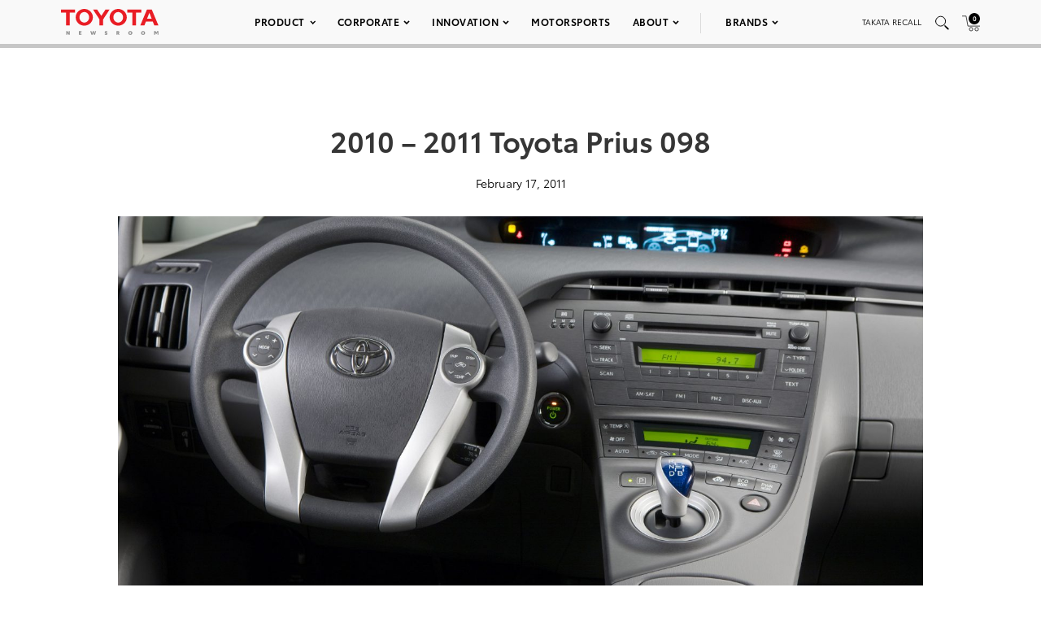

--- FILE ---
content_type: text/html; charset=utf-8
request_url: https://www.google.com/recaptcha/api2/anchor?ar=1&k=6Ldl55gUAAAAAODWLNyPR_2KfYHNm-DfOveo0xfH&co=aHR0cHM6Ly9wcmVzc3Jvb20udG95b3RhLmNvbTo0NDM.&hl=en&v=PoyoqOPhxBO7pBk68S4YbpHZ&size=normal&anchor-ms=20000&execute-ms=30000&cb=h5f50lzdvbgn
body_size: 49329
content:
<!DOCTYPE HTML><html dir="ltr" lang="en"><head><meta http-equiv="Content-Type" content="text/html; charset=UTF-8">
<meta http-equiv="X-UA-Compatible" content="IE=edge">
<title>reCAPTCHA</title>
<style type="text/css">
/* cyrillic-ext */
@font-face {
  font-family: 'Roboto';
  font-style: normal;
  font-weight: 400;
  font-stretch: 100%;
  src: url(//fonts.gstatic.com/s/roboto/v48/KFO7CnqEu92Fr1ME7kSn66aGLdTylUAMa3GUBHMdazTgWw.woff2) format('woff2');
  unicode-range: U+0460-052F, U+1C80-1C8A, U+20B4, U+2DE0-2DFF, U+A640-A69F, U+FE2E-FE2F;
}
/* cyrillic */
@font-face {
  font-family: 'Roboto';
  font-style: normal;
  font-weight: 400;
  font-stretch: 100%;
  src: url(//fonts.gstatic.com/s/roboto/v48/KFO7CnqEu92Fr1ME7kSn66aGLdTylUAMa3iUBHMdazTgWw.woff2) format('woff2');
  unicode-range: U+0301, U+0400-045F, U+0490-0491, U+04B0-04B1, U+2116;
}
/* greek-ext */
@font-face {
  font-family: 'Roboto';
  font-style: normal;
  font-weight: 400;
  font-stretch: 100%;
  src: url(//fonts.gstatic.com/s/roboto/v48/KFO7CnqEu92Fr1ME7kSn66aGLdTylUAMa3CUBHMdazTgWw.woff2) format('woff2');
  unicode-range: U+1F00-1FFF;
}
/* greek */
@font-face {
  font-family: 'Roboto';
  font-style: normal;
  font-weight: 400;
  font-stretch: 100%;
  src: url(//fonts.gstatic.com/s/roboto/v48/KFO7CnqEu92Fr1ME7kSn66aGLdTylUAMa3-UBHMdazTgWw.woff2) format('woff2');
  unicode-range: U+0370-0377, U+037A-037F, U+0384-038A, U+038C, U+038E-03A1, U+03A3-03FF;
}
/* math */
@font-face {
  font-family: 'Roboto';
  font-style: normal;
  font-weight: 400;
  font-stretch: 100%;
  src: url(//fonts.gstatic.com/s/roboto/v48/KFO7CnqEu92Fr1ME7kSn66aGLdTylUAMawCUBHMdazTgWw.woff2) format('woff2');
  unicode-range: U+0302-0303, U+0305, U+0307-0308, U+0310, U+0312, U+0315, U+031A, U+0326-0327, U+032C, U+032F-0330, U+0332-0333, U+0338, U+033A, U+0346, U+034D, U+0391-03A1, U+03A3-03A9, U+03B1-03C9, U+03D1, U+03D5-03D6, U+03F0-03F1, U+03F4-03F5, U+2016-2017, U+2034-2038, U+203C, U+2040, U+2043, U+2047, U+2050, U+2057, U+205F, U+2070-2071, U+2074-208E, U+2090-209C, U+20D0-20DC, U+20E1, U+20E5-20EF, U+2100-2112, U+2114-2115, U+2117-2121, U+2123-214F, U+2190, U+2192, U+2194-21AE, U+21B0-21E5, U+21F1-21F2, U+21F4-2211, U+2213-2214, U+2216-22FF, U+2308-230B, U+2310, U+2319, U+231C-2321, U+2336-237A, U+237C, U+2395, U+239B-23B7, U+23D0, U+23DC-23E1, U+2474-2475, U+25AF, U+25B3, U+25B7, U+25BD, U+25C1, U+25CA, U+25CC, U+25FB, U+266D-266F, U+27C0-27FF, U+2900-2AFF, U+2B0E-2B11, U+2B30-2B4C, U+2BFE, U+3030, U+FF5B, U+FF5D, U+1D400-1D7FF, U+1EE00-1EEFF;
}
/* symbols */
@font-face {
  font-family: 'Roboto';
  font-style: normal;
  font-weight: 400;
  font-stretch: 100%;
  src: url(//fonts.gstatic.com/s/roboto/v48/KFO7CnqEu92Fr1ME7kSn66aGLdTylUAMaxKUBHMdazTgWw.woff2) format('woff2');
  unicode-range: U+0001-000C, U+000E-001F, U+007F-009F, U+20DD-20E0, U+20E2-20E4, U+2150-218F, U+2190, U+2192, U+2194-2199, U+21AF, U+21E6-21F0, U+21F3, U+2218-2219, U+2299, U+22C4-22C6, U+2300-243F, U+2440-244A, U+2460-24FF, U+25A0-27BF, U+2800-28FF, U+2921-2922, U+2981, U+29BF, U+29EB, U+2B00-2BFF, U+4DC0-4DFF, U+FFF9-FFFB, U+10140-1018E, U+10190-1019C, U+101A0, U+101D0-101FD, U+102E0-102FB, U+10E60-10E7E, U+1D2C0-1D2D3, U+1D2E0-1D37F, U+1F000-1F0FF, U+1F100-1F1AD, U+1F1E6-1F1FF, U+1F30D-1F30F, U+1F315, U+1F31C, U+1F31E, U+1F320-1F32C, U+1F336, U+1F378, U+1F37D, U+1F382, U+1F393-1F39F, U+1F3A7-1F3A8, U+1F3AC-1F3AF, U+1F3C2, U+1F3C4-1F3C6, U+1F3CA-1F3CE, U+1F3D4-1F3E0, U+1F3ED, U+1F3F1-1F3F3, U+1F3F5-1F3F7, U+1F408, U+1F415, U+1F41F, U+1F426, U+1F43F, U+1F441-1F442, U+1F444, U+1F446-1F449, U+1F44C-1F44E, U+1F453, U+1F46A, U+1F47D, U+1F4A3, U+1F4B0, U+1F4B3, U+1F4B9, U+1F4BB, U+1F4BF, U+1F4C8-1F4CB, U+1F4D6, U+1F4DA, U+1F4DF, U+1F4E3-1F4E6, U+1F4EA-1F4ED, U+1F4F7, U+1F4F9-1F4FB, U+1F4FD-1F4FE, U+1F503, U+1F507-1F50B, U+1F50D, U+1F512-1F513, U+1F53E-1F54A, U+1F54F-1F5FA, U+1F610, U+1F650-1F67F, U+1F687, U+1F68D, U+1F691, U+1F694, U+1F698, U+1F6AD, U+1F6B2, U+1F6B9-1F6BA, U+1F6BC, U+1F6C6-1F6CF, U+1F6D3-1F6D7, U+1F6E0-1F6EA, U+1F6F0-1F6F3, U+1F6F7-1F6FC, U+1F700-1F7FF, U+1F800-1F80B, U+1F810-1F847, U+1F850-1F859, U+1F860-1F887, U+1F890-1F8AD, U+1F8B0-1F8BB, U+1F8C0-1F8C1, U+1F900-1F90B, U+1F93B, U+1F946, U+1F984, U+1F996, U+1F9E9, U+1FA00-1FA6F, U+1FA70-1FA7C, U+1FA80-1FA89, U+1FA8F-1FAC6, U+1FACE-1FADC, U+1FADF-1FAE9, U+1FAF0-1FAF8, U+1FB00-1FBFF;
}
/* vietnamese */
@font-face {
  font-family: 'Roboto';
  font-style: normal;
  font-weight: 400;
  font-stretch: 100%;
  src: url(//fonts.gstatic.com/s/roboto/v48/KFO7CnqEu92Fr1ME7kSn66aGLdTylUAMa3OUBHMdazTgWw.woff2) format('woff2');
  unicode-range: U+0102-0103, U+0110-0111, U+0128-0129, U+0168-0169, U+01A0-01A1, U+01AF-01B0, U+0300-0301, U+0303-0304, U+0308-0309, U+0323, U+0329, U+1EA0-1EF9, U+20AB;
}
/* latin-ext */
@font-face {
  font-family: 'Roboto';
  font-style: normal;
  font-weight: 400;
  font-stretch: 100%;
  src: url(//fonts.gstatic.com/s/roboto/v48/KFO7CnqEu92Fr1ME7kSn66aGLdTylUAMa3KUBHMdazTgWw.woff2) format('woff2');
  unicode-range: U+0100-02BA, U+02BD-02C5, U+02C7-02CC, U+02CE-02D7, U+02DD-02FF, U+0304, U+0308, U+0329, U+1D00-1DBF, U+1E00-1E9F, U+1EF2-1EFF, U+2020, U+20A0-20AB, U+20AD-20C0, U+2113, U+2C60-2C7F, U+A720-A7FF;
}
/* latin */
@font-face {
  font-family: 'Roboto';
  font-style: normal;
  font-weight: 400;
  font-stretch: 100%;
  src: url(//fonts.gstatic.com/s/roboto/v48/KFO7CnqEu92Fr1ME7kSn66aGLdTylUAMa3yUBHMdazQ.woff2) format('woff2');
  unicode-range: U+0000-00FF, U+0131, U+0152-0153, U+02BB-02BC, U+02C6, U+02DA, U+02DC, U+0304, U+0308, U+0329, U+2000-206F, U+20AC, U+2122, U+2191, U+2193, U+2212, U+2215, U+FEFF, U+FFFD;
}
/* cyrillic-ext */
@font-face {
  font-family: 'Roboto';
  font-style: normal;
  font-weight: 500;
  font-stretch: 100%;
  src: url(//fonts.gstatic.com/s/roboto/v48/KFO7CnqEu92Fr1ME7kSn66aGLdTylUAMa3GUBHMdazTgWw.woff2) format('woff2');
  unicode-range: U+0460-052F, U+1C80-1C8A, U+20B4, U+2DE0-2DFF, U+A640-A69F, U+FE2E-FE2F;
}
/* cyrillic */
@font-face {
  font-family: 'Roboto';
  font-style: normal;
  font-weight: 500;
  font-stretch: 100%;
  src: url(//fonts.gstatic.com/s/roboto/v48/KFO7CnqEu92Fr1ME7kSn66aGLdTylUAMa3iUBHMdazTgWw.woff2) format('woff2');
  unicode-range: U+0301, U+0400-045F, U+0490-0491, U+04B0-04B1, U+2116;
}
/* greek-ext */
@font-face {
  font-family: 'Roboto';
  font-style: normal;
  font-weight: 500;
  font-stretch: 100%;
  src: url(//fonts.gstatic.com/s/roboto/v48/KFO7CnqEu92Fr1ME7kSn66aGLdTylUAMa3CUBHMdazTgWw.woff2) format('woff2');
  unicode-range: U+1F00-1FFF;
}
/* greek */
@font-face {
  font-family: 'Roboto';
  font-style: normal;
  font-weight: 500;
  font-stretch: 100%;
  src: url(//fonts.gstatic.com/s/roboto/v48/KFO7CnqEu92Fr1ME7kSn66aGLdTylUAMa3-UBHMdazTgWw.woff2) format('woff2');
  unicode-range: U+0370-0377, U+037A-037F, U+0384-038A, U+038C, U+038E-03A1, U+03A3-03FF;
}
/* math */
@font-face {
  font-family: 'Roboto';
  font-style: normal;
  font-weight: 500;
  font-stretch: 100%;
  src: url(//fonts.gstatic.com/s/roboto/v48/KFO7CnqEu92Fr1ME7kSn66aGLdTylUAMawCUBHMdazTgWw.woff2) format('woff2');
  unicode-range: U+0302-0303, U+0305, U+0307-0308, U+0310, U+0312, U+0315, U+031A, U+0326-0327, U+032C, U+032F-0330, U+0332-0333, U+0338, U+033A, U+0346, U+034D, U+0391-03A1, U+03A3-03A9, U+03B1-03C9, U+03D1, U+03D5-03D6, U+03F0-03F1, U+03F4-03F5, U+2016-2017, U+2034-2038, U+203C, U+2040, U+2043, U+2047, U+2050, U+2057, U+205F, U+2070-2071, U+2074-208E, U+2090-209C, U+20D0-20DC, U+20E1, U+20E5-20EF, U+2100-2112, U+2114-2115, U+2117-2121, U+2123-214F, U+2190, U+2192, U+2194-21AE, U+21B0-21E5, U+21F1-21F2, U+21F4-2211, U+2213-2214, U+2216-22FF, U+2308-230B, U+2310, U+2319, U+231C-2321, U+2336-237A, U+237C, U+2395, U+239B-23B7, U+23D0, U+23DC-23E1, U+2474-2475, U+25AF, U+25B3, U+25B7, U+25BD, U+25C1, U+25CA, U+25CC, U+25FB, U+266D-266F, U+27C0-27FF, U+2900-2AFF, U+2B0E-2B11, U+2B30-2B4C, U+2BFE, U+3030, U+FF5B, U+FF5D, U+1D400-1D7FF, U+1EE00-1EEFF;
}
/* symbols */
@font-face {
  font-family: 'Roboto';
  font-style: normal;
  font-weight: 500;
  font-stretch: 100%;
  src: url(//fonts.gstatic.com/s/roboto/v48/KFO7CnqEu92Fr1ME7kSn66aGLdTylUAMaxKUBHMdazTgWw.woff2) format('woff2');
  unicode-range: U+0001-000C, U+000E-001F, U+007F-009F, U+20DD-20E0, U+20E2-20E4, U+2150-218F, U+2190, U+2192, U+2194-2199, U+21AF, U+21E6-21F0, U+21F3, U+2218-2219, U+2299, U+22C4-22C6, U+2300-243F, U+2440-244A, U+2460-24FF, U+25A0-27BF, U+2800-28FF, U+2921-2922, U+2981, U+29BF, U+29EB, U+2B00-2BFF, U+4DC0-4DFF, U+FFF9-FFFB, U+10140-1018E, U+10190-1019C, U+101A0, U+101D0-101FD, U+102E0-102FB, U+10E60-10E7E, U+1D2C0-1D2D3, U+1D2E0-1D37F, U+1F000-1F0FF, U+1F100-1F1AD, U+1F1E6-1F1FF, U+1F30D-1F30F, U+1F315, U+1F31C, U+1F31E, U+1F320-1F32C, U+1F336, U+1F378, U+1F37D, U+1F382, U+1F393-1F39F, U+1F3A7-1F3A8, U+1F3AC-1F3AF, U+1F3C2, U+1F3C4-1F3C6, U+1F3CA-1F3CE, U+1F3D4-1F3E0, U+1F3ED, U+1F3F1-1F3F3, U+1F3F5-1F3F7, U+1F408, U+1F415, U+1F41F, U+1F426, U+1F43F, U+1F441-1F442, U+1F444, U+1F446-1F449, U+1F44C-1F44E, U+1F453, U+1F46A, U+1F47D, U+1F4A3, U+1F4B0, U+1F4B3, U+1F4B9, U+1F4BB, U+1F4BF, U+1F4C8-1F4CB, U+1F4D6, U+1F4DA, U+1F4DF, U+1F4E3-1F4E6, U+1F4EA-1F4ED, U+1F4F7, U+1F4F9-1F4FB, U+1F4FD-1F4FE, U+1F503, U+1F507-1F50B, U+1F50D, U+1F512-1F513, U+1F53E-1F54A, U+1F54F-1F5FA, U+1F610, U+1F650-1F67F, U+1F687, U+1F68D, U+1F691, U+1F694, U+1F698, U+1F6AD, U+1F6B2, U+1F6B9-1F6BA, U+1F6BC, U+1F6C6-1F6CF, U+1F6D3-1F6D7, U+1F6E0-1F6EA, U+1F6F0-1F6F3, U+1F6F7-1F6FC, U+1F700-1F7FF, U+1F800-1F80B, U+1F810-1F847, U+1F850-1F859, U+1F860-1F887, U+1F890-1F8AD, U+1F8B0-1F8BB, U+1F8C0-1F8C1, U+1F900-1F90B, U+1F93B, U+1F946, U+1F984, U+1F996, U+1F9E9, U+1FA00-1FA6F, U+1FA70-1FA7C, U+1FA80-1FA89, U+1FA8F-1FAC6, U+1FACE-1FADC, U+1FADF-1FAE9, U+1FAF0-1FAF8, U+1FB00-1FBFF;
}
/* vietnamese */
@font-face {
  font-family: 'Roboto';
  font-style: normal;
  font-weight: 500;
  font-stretch: 100%;
  src: url(//fonts.gstatic.com/s/roboto/v48/KFO7CnqEu92Fr1ME7kSn66aGLdTylUAMa3OUBHMdazTgWw.woff2) format('woff2');
  unicode-range: U+0102-0103, U+0110-0111, U+0128-0129, U+0168-0169, U+01A0-01A1, U+01AF-01B0, U+0300-0301, U+0303-0304, U+0308-0309, U+0323, U+0329, U+1EA0-1EF9, U+20AB;
}
/* latin-ext */
@font-face {
  font-family: 'Roboto';
  font-style: normal;
  font-weight: 500;
  font-stretch: 100%;
  src: url(//fonts.gstatic.com/s/roboto/v48/KFO7CnqEu92Fr1ME7kSn66aGLdTylUAMa3KUBHMdazTgWw.woff2) format('woff2');
  unicode-range: U+0100-02BA, U+02BD-02C5, U+02C7-02CC, U+02CE-02D7, U+02DD-02FF, U+0304, U+0308, U+0329, U+1D00-1DBF, U+1E00-1E9F, U+1EF2-1EFF, U+2020, U+20A0-20AB, U+20AD-20C0, U+2113, U+2C60-2C7F, U+A720-A7FF;
}
/* latin */
@font-face {
  font-family: 'Roboto';
  font-style: normal;
  font-weight: 500;
  font-stretch: 100%;
  src: url(//fonts.gstatic.com/s/roboto/v48/KFO7CnqEu92Fr1ME7kSn66aGLdTylUAMa3yUBHMdazQ.woff2) format('woff2');
  unicode-range: U+0000-00FF, U+0131, U+0152-0153, U+02BB-02BC, U+02C6, U+02DA, U+02DC, U+0304, U+0308, U+0329, U+2000-206F, U+20AC, U+2122, U+2191, U+2193, U+2212, U+2215, U+FEFF, U+FFFD;
}
/* cyrillic-ext */
@font-face {
  font-family: 'Roboto';
  font-style: normal;
  font-weight: 900;
  font-stretch: 100%;
  src: url(//fonts.gstatic.com/s/roboto/v48/KFO7CnqEu92Fr1ME7kSn66aGLdTylUAMa3GUBHMdazTgWw.woff2) format('woff2');
  unicode-range: U+0460-052F, U+1C80-1C8A, U+20B4, U+2DE0-2DFF, U+A640-A69F, U+FE2E-FE2F;
}
/* cyrillic */
@font-face {
  font-family: 'Roboto';
  font-style: normal;
  font-weight: 900;
  font-stretch: 100%;
  src: url(//fonts.gstatic.com/s/roboto/v48/KFO7CnqEu92Fr1ME7kSn66aGLdTylUAMa3iUBHMdazTgWw.woff2) format('woff2');
  unicode-range: U+0301, U+0400-045F, U+0490-0491, U+04B0-04B1, U+2116;
}
/* greek-ext */
@font-face {
  font-family: 'Roboto';
  font-style: normal;
  font-weight: 900;
  font-stretch: 100%;
  src: url(//fonts.gstatic.com/s/roboto/v48/KFO7CnqEu92Fr1ME7kSn66aGLdTylUAMa3CUBHMdazTgWw.woff2) format('woff2');
  unicode-range: U+1F00-1FFF;
}
/* greek */
@font-face {
  font-family: 'Roboto';
  font-style: normal;
  font-weight: 900;
  font-stretch: 100%;
  src: url(//fonts.gstatic.com/s/roboto/v48/KFO7CnqEu92Fr1ME7kSn66aGLdTylUAMa3-UBHMdazTgWw.woff2) format('woff2');
  unicode-range: U+0370-0377, U+037A-037F, U+0384-038A, U+038C, U+038E-03A1, U+03A3-03FF;
}
/* math */
@font-face {
  font-family: 'Roboto';
  font-style: normal;
  font-weight: 900;
  font-stretch: 100%;
  src: url(//fonts.gstatic.com/s/roboto/v48/KFO7CnqEu92Fr1ME7kSn66aGLdTylUAMawCUBHMdazTgWw.woff2) format('woff2');
  unicode-range: U+0302-0303, U+0305, U+0307-0308, U+0310, U+0312, U+0315, U+031A, U+0326-0327, U+032C, U+032F-0330, U+0332-0333, U+0338, U+033A, U+0346, U+034D, U+0391-03A1, U+03A3-03A9, U+03B1-03C9, U+03D1, U+03D5-03D6, U+03F0-03F1, U+03F4-03F5, U+2016-2017, U+2034-2038, U+203C, U+2040, U+2043, U+2047, U+2050, U+2057, U+205F, U+2070-2071, U+2074-208E, U+2090-209C, U+20D0-20DC, U+20E1, U+20E5-20EF, U+2100-2112, U+2114-2115, U+2117-2121, U+2123-214F, U+2190, U+2192, U+2194-21AE, U+21B0-21E5, U+21F1-21F2, U+21F4-2211, U+2213-2214, U+2216-22FF, U+2308-230B, U+2310, U+2319, U+231C-2321, U+2336-237A, U+237C, U+2395, U+239B-23B7, U+23D0, U+23DC-23E1, U+2474-2475, U+25AF, U+25B3, U+25B7, U+25BD, U+25C1, U+25CA, U+25CC, U+25FB, U+266D-266F, U+27C0-27FF, U+2900-2AFF, U+2B0E-2B11, U+2B30-2B4C, U+2BFE, U+3030, U+FF5B, U+FF5D, U+1D400-1D7FF, U+1EE00-1EEFF;
}
/* symbols */
@font-face {
  font-family: 'Roboto';
  font-style: normal;
  font-weight: 900;
  font-stretch: 100%;
  src: url(//fonts.gstatic.com/s/roboto/v48/KFO7CnqEu92Fr1ME7kSn66aGLdTylUAMaxKUBHMdazTgWw.woff2) format('woff2');
  unicode-range: U+0001-000C, U+000E-001F, U+007F-009F, U+20DD-20E0, U+20E2-20E4, U+2150-218F, U+2190, U+2192, U+2194-2199, U+21AF, U+21E6-21F0, U+21F3, U+2218-2219, U+2299, U+22C4-22C6, U+2300-243F, U+2440-244A, U+2460-24FF, U+25A0-27BF, U+2800-28FF, U+2921-2922, U+2981, U+29BF, U+29EB, U+2B00-2BFF, U+4DC0-4DFF, U+FFF9-FFFB, U+10140-1018E, U+10190-1019C, U+101A0, U+101D0-101FD, U+102E0-102FB, U+10E60-10E7E, U+1D2C0-1D2D3, U+1D2E0-1D37F, U+1F000-1F0FF, U+1F100-1F1AD, U+1F1E6-1F1FF, U+1F30D-1F30F, U+1F315, U+1F31C, U+1F31E, U+1F320-1F32C, U+1F336, U+1F378, U+1F37D, U+1F382, U+1F393-1F39F, U+1F3A7-1F3A8, U+1F3AC-1F3AF, U+1F3C2, U+1F3C4-1F3C6, U+1F3CA-1F3CE, U+1F3D4-1F3E0, U+1F3ED, U+1F3F1-1F3F3, U+1F3F5-1F3F7, U+1F408, U+1F415, U+1F41F, U+1F426, U+1F43F, U+1F441-1F442, U+1F444, U+1F446-1F449, U+1F44C-1F44E, U+1F453, U+1F46A, U+1F47D, U+1F4A3, U+1F4B0, U+1F4B3, U+1F4B9, U+1F4BB, U+1F4BF, U+1F4C8-1F4CB, U+1F4D6, U+1F4DA, U+1F4DF, U+1F4E3-1F4E6, U+1F4EA-1F4ED, U+1F4F7, U+1F4F9-1F4FB, U+1F4FD-1F4FE, U+1F503, U+1F507-1F50B, U+1F50D, U+1F512-1F513, U+1F53E-1F54A, U+1F54F-1F5FA, U+1F610, U+1F650-1F67F, U+1F687, U+1F68D, U+1F691, U+1F694, U+1F698, U+1F6AD, U+1F6B2, U+1F6B9-1F6BA, U+1F6BC, U+1F6C6-1F6CF, U+1F6D3-1F6D7, U+1F6E0-1F6EA, U+1F6F0-1F6F3, U+1F6F7-1F6FC, U+1F700-1F7FF, U+1F800-1F80B, U+1F810-1F847, U+1F850-1F859, U+1F860-1F887, U+1F890-1F8AD, U+1F8B0-1F8BB, U+1F8C0-1F8C1, U+1F900-1F90B, U+1F93B, U+1F946, U+1F984, U+1F996, U+1F9E9, U+1FA00-1FA6F, U+1FA70-1FA7C, U+1FA80-1FA89, U+1FA8F-1FAC6, U+1FACE-1FADC, U+1FADF-1FAE9, U+1FAF0-1FAF8, U+1FB00-1FBFF;
}
/* vietnamese */
@font-face {
  font-family: 'Roboto';
  font-style: normal;
  font-weight: 900;
  font-stretch: 100%;
  src: url(//fonts.gstatic.com/s/roboto/v48/KFO7CnqEu92Fr1ME7kSn66aGLdTylUAMa3OUBHMdazTgWw.woff2) format('woff2');
  unicode-range: U+0102-0103, U+0110-0111, U+0128-0129, U+0168-0169, U+01A0-01A1, U+01AF-01B0, U+0300-0301, U+0303-0304, U+0308-0309, U+0323, U+0329, U+1EA0-1EF9, U+20AB;
}
/* latin-ext */
@font-face {
  font-family: 'Roboto';
  font-style: normal;
  font-weight: 900;
  font-stretch: 100%;
  src: url(//fonts.gstatic.com/s/roboto/v48/KFO7CnqEu92Fr1ME7kSn66aGLdTylUAMa3KUBHMdazTgWw.woff2) format('woff2');
  unicode-range: U+0100-02BA, U+02BD-02C5, U+02C7-02CC, U+02CE-02D7, U+02DD-02FF, U+0304, U+0308, U+0329, U+1D00-1DBF, U+1E00-1E9F, U+1EF2-1EFF, U+2020, U+20A0-20AB, U+20AD-20C0, U+2113, U+2C60-2C7F, U+A720-A7FF;
}
/* latin */
@font-face {
  font-family: 'Roboto';
  font-style: normal;
  font-weight: 900;
  font-stretch: 100%;
  src: url(//fonts.gstatic.com/s/roboto/v48/KFO7CnqEu92Fr1ME7kSn66aGLdTylUAMa3yUBHMdazQ.woff2) format('woff2');
  unicode-range: U+0000-00FF, U+0131, U+0152-0153, U+02BB-02BC, U+02C6, U+02DA, U+02DC, U+0304, U+0308, U+0329, U+2000-206F, U+20AC, U+2122, U+2191, U+2193, U+2212, U+2215, U+FEFF, U+FFFD;
}

</style>
<link rel="stylesheet" type="text/css" href="https://www.gstatic.com/recaptcha/releases/PoyoqOPhxBO7pBk68S4YbpHZ/styles__ltr.css">
<script nonce="FpaAbmmxlUh0lbMeXbJnnQ" type="text/javascript">window['__recaptcha_api'] = 'https://www.google.com/recaptcha/api2/';</script>
<script type="text/javascript" src="https://www.gstatic.com/recaptcha/releases/PoyoqOPhxBO7pBk68S4YbpHZ/recaptcha__en.js" nonce="FpaAbmmxlUh0lbMeXbJnnQ">
      
    </script></head>
<body><div id="rc-anchor-alert" class="rc-anchor-alert"></div>
<input type="hidden" id="recaptcha-token" value="[base64]">
<script type="text/javascript" nonce="FpaAbmmxlUh0lbMeXbJnnQ">
      recaptcha.anchor.Main.init("[\x22ainput\x22,[\x22bgdata\x22,\x22\x22,\[base64]/[base64]/[base64]/[base64]/[base64]/UltsKytdPUU6KEU8MjA0OD9SW2wrK109RT4+NnwxOTI6KChFJjY0NTEyKT09NTUyOTYmJk0rMTxjLmxlbmd0aCYmKGMuY2hhckNvZGVBdChNKzEpJjY0NTEyKT09NTYzMjA/[base64]/[base64]/[base64]/[base64]/[base64]/[base64]/[base64]\x22,\[base64]\\u003d\\u003d\x22,\x22ScK6N8KQw65eM2UAw6bCol/CvMO9eEPDtX7Cq24Rw67DtD1oMMKbwpzCjU3CvR5Yw4EPwqPCqmHCpxLDgXLDssKeLMOJw5FBTsOEJ1jDgcOmw5vDvFAyIsOAwrnDtWzCnlR6J8KXZHTDnsKZUirCszzDvcKuD8Oqwo5/AS3CvirCujp9w6DDjFXDs8OwwrIAKTBvSjhGNg4vIsO6w5sHb3bDh8OGw5XDlsODw5LDhnvDrMK/[base64]/CkgvCh8OAV3VEZsOqA8Ofwo02wpLCp8KgRkR5w4zCjkJuwo0yJsOFeCgUdgYbdcKww4vDk8O5wprCmsODw4lFwpRUYAXDtMKuQVXCnxdBwqFrVsKDwqjCn8KKw6bDkMO8w7UWwosPw4rDhsKFJ8KdwojDq1xdSnDCjsOxw6Bsw5kGwpQAwr/[base64]/Cnh/CplweE3XCl8KYIHtXX2F8w4HDosOfDsOAw6osw58FP1lncMKLfMKww6LDnMKHLcKFwrwuwrDDtyfDpcOqw5jDinQLw7crw7LDtMK8FEYTF8O7GsK+f8O7wrtmw78jAznDkFAwTsKlwr8hwoDDpw7CpxLDuSnClsOLwofCq8OUeR8XYcOTw6DDisOpw4/Cq8OPLnzCnlvDpcOvdsKww59hwrHCp8O7wp5Qw55DZz0rw6fCjMOeB8OIw51IwoDDl2fChxnCuMO4w6HDmcO0ZcKSwp8kwqjCu8OzwqRwwpHDgzjDvBjDkXwIwqTCvGrCrDZVRsKzTsOZw6RNw53Dk8OuUMKyN2AqX8OJw5/Dm8Oew7jDtsKZw73Cq8OJE8KtYwfConbDlsO9wpbCscOTw4XCisKMJsOWw68vfENpB3DDpsOjB8OOw6Msw7tUw5zChsKmw58iwpLDscKzbsOow7VDw4hgMMOQXSLClUfCgSBHw4/CmMKVOQnCrmExHmLCp8KkbsKEwrUEw4bDrMOfDwZ1esOkFkVIeMK8a0DDlwpWw6vCkURXwpjCsTvCkx9EwqcywobCpcOOwrvCojsWa8OidMK9UAlFdyrDhjXCpMKIwpfDsjVyw43CksKENcK3AcO+RcKxwpzCqVvDu8OHw6xEw4dMwrnClgfDsSFyFsKww4/CicK+wr0jesOLwo3Cn8ORGgbDhArDsw3DsXUqWBTDtMOpwqR9GUrCnnh0MnsKwqhrw6vDtRlMMcOVw5RMTMKKeBQGw5UZQcKKw40OwqtmOld6X8KswrZeTHbDgsKKPMK8w58PLsOPwqEqU0TDg2HCoQnDiS/[base64]/[base64]/[base64]/wofDlXvDv1PCisKRF3nDmcKNWzfCi8K2FikrIThSBFxfFmPDlwh/wqpvwqEvEMOKYsKzwqHDmS1mDsOxf2PCnMKEwoPCtMOkwqTDp8Obw6vCrR7Dj8KvHsKNwohhw6HCuUHDvXPDnEohw7dFa8O7OknDrsKEw45wd8KpMkPCuCI4w7fDh8ORZcKXwq5WG8O6wrBVVsOQw48XL8K/EcOMTB88wqLDjC7Di8OOBsKQwpnCicOSwr1Bw6jCnkPCh8Okw6rCmUPDucK3w7JUw4fDjCN4w6J9IEzDgMKbwr/CjxYNZ8OKHMK1MDJlOF7DocKUw6fCjcKYwrFWwrfDt8O/YhgKwo7CmWTCusKAwpQ8HcO9w5TDksKZNlnDmsObbi/Co38jw77DriAEw5xtwp8tw5V/w6vDgcOTAsK8w6dUM0o/XcOrw6NNwpYgVjhAQyjDp3rCk0VTw6jDqjpGNXMGw5xHwojDi8OPA8Krw7nCncKYLsO9N8OEwpEvw7DChEtdwo5AwrJmEcOJw77CgcOkYkLCmsO0wokbFsKowrrCrsK9V8OdwoxLei/DkW0nw4vCqRjDucO7HsOqORh3w43Crw8WwolpacKuEEfCtMKsw4Mhw5DCncK8CsKkw5I/NMKAFMOcw7cJw6Bhw6fCqMOBwqQQw6vDrcKtw7TDhcKcOcOsw6pJYXZIRsKLY1XCg1rCmRzDh8Ove30lwodnwqgow53Ckncdw5HDocO7w7QdMMK6wqjDkjMDwqFSdG7CpWBcw7xLHR5aBBLDrz1cMkpXwpcTw6pSw53Dl8O8w7PDiF/[base64]/Cv04kw4fChEzDkMOZw4kvVcKbHMKNw4zDtzwJEMOBwrJmUsOXw6wTwoVmKmBOwozCtMO3wokPW8Oww6LCt3AaTsKow4RxCcK6wpQII8Ozw4TDlUjCpsOLT8O1Il/DqB0cw7zCu0fDvWQsw516SAhqeDlRwoYWYBFuw5PDgwhUOMOYQMKxAABRND3Dq8Kswq0Xwp7DvmsvwqLCrQp2FsKKQ8KhYUzCjkHDlMKbNMOcwr/DgsOIIcKrWsKBKiI5w7B+wpnDlHlpQcKjwrV2w53DgMKLGT3Dn8OBwpJ/KXLCrCFMwo3DvlPDkMKkO8O3b8OiUsOoLATDtU0LPMKwRcOjwrbDuktoAcOMwr1pPQ3Cv8OVwqrDrMOxDBEzwofCq3TDtx44w6opw5VFw6jDgh8rw6ccwqQQw7zCosKIwoBaNAJsDSktBSfClGjCqcKHwqlrw4cWFMOGwo5Cez9ew5kfw7/Dg8Klw4U5Q2TDpcKvUsO2fcK8wr3CnsO7IRjDoxkKZ8K+XsOUwqTCnFUWKzgcFcO8ScKDVcObwo43wpHDjcKXPzPDg8KswoFFw48Nw7zCrx0zw70fPxwPw5LCgHN3IHs2w6DDnFcffkrDvsKlcBbDmcOEwp0Vw5RAU8OAZBtlT8OQEXNiw7ZkwpAiw7/Cj8OIwo0jKwN7wqhYF8OEwp7DmE16VRZkwrYSIVjCncK4wqdkwoYvwo7Dp8Kww5c9wrpYwpvCrMKqw6HCrlfDn8KudwlFJEdjwqZywrt0c8ONw6HDgXUzZSLDkMK2w6NawqgFRMKJw49vVlvCmwN3woMAwpHCgArDmyQzw5jDjHfCmB/DvcOew7AobTwHwrdJaMKnO8KlwrbCiUzCkzvCki3DusKvw5TCm8K2U8OxLcOTw6Rywqs0PFRjWcOMNcOzwrUPJHJYGgsnSsO2aEdyUlHDvMOWwq99wqMUC0zCvcOHesOaKsKRw6TDs8ONSCtpw6HChApUwpV4DsKHW8KYwo/[base64]/CpMKowpXDp8OVw5NMbmrDqMKRw6PDj00QwoEaE8KEw7XDtBHCimVgAMOAw54LZ19uKcOAMMKHIi/DlhHCqjciw47CpFBhw5jDpj53wp/DoEUmczIpFmDCosK9FFVZIcKLWSxYw5ZOIzZ6Gl9mOUMUw5HDg8KfwrzDo1/[base64]/Dl8K0KTFHLEXChsOEb0HCtwoQwqNtw5pRDCjDiMOrw6hrMTFJB8KXw55oKcKew7UqEUJNXg7Dm2N3Q8OJw7c8wpfCm1zDu8Otw4RvEcO6Q1VfFXwawpzDs8OXXMKQw4/DvzlVaG3CgGdewpJvw7PCqVBBTUlAwoHCrQUfdnkiBMO9AMOiw6o6w4zChBnDvmIVw5DDhykJw7bChwcBEsOWwr5Xw7LDqMOmw7nCgcKmHsOfw4/[base64]/wp3CiD3CscOvwrbDkS3ChMK3w4oOXcOySinCl8OBU8OtR8Krw7fCjSjCsMOhYcK+CRstw7LCs8OFw4sAEMONw7vCmRXDiMOVLsKEw5t6w5bCjcOSwqjCkwxBw5IIw63CpMOsYcKkwqfCgcKrTsOaFT1+w7p3wp1YwrHDjwfCrsO/GR4uw6nCg8KCZj0zw6TCiMOmwpoGwrzDhsO/[base64]/DjR7DksOewrJSQsKewo/DtsK6RWI1NsKMw7HCoCQja1kzw6HClsKTw40OdRjCmcKKw4zDnsKYwqvCnjEkw7lMw63DhFbDkMOheVdlfGhfw4d6ZsK9w7tveW/DtcKZw5rCjW4NQsK1DMKywqYvw65xWsKhH1DCmzUzdcKTwolkwphAWWF7w4AZMGXChArDtcKkwoNDHMKvXkfDhcOMwpDCnyvCkcKtw57CmcOoHsKjJWLCgsKaw5XCszMsYVnDn2/DphjCoMKwblkqWcK1ZMKKLXgBXzk2wqsYflDCtXp3WlZrGsO7VQvCiMOgwrTDoDZIJcKOTyjCrkfDvMK9JnlvwqhrKlzCvnkyw5XCiCvDjsKTcSbDt8OYw74CQ8OoFcO7PzHClj9TwpzCmzfDvsOiw6/DgMO+Z2ZhwoNww7s0N8KvEsOywpfCh3ZAw7jDjDpKw5DCh3XCpl58wo8JeMKNcsKzwqxjAxfDlDgSL8KHXDTCjMKOw5Rmwp5dw5ABwq7DjcKxw6PCgFjDvVNxHcKaZntLeWrDl2QRwoLCpQbCocOgEh0rw717PxB4w6TDkcK1AmvDjlM/U8KyMsKzE8OzSsK4wpUrwojChBFOJVfCgSfDk3HCsjhDE8O/wocdLsORORo3wrLDv8KnG2dIfcOzN8KbwoDCgifCiB4BKnstwoHCnRLDs3PDgnZ/AhhAwrTCik/DsMO6w6kJw5ZhcVxrwrQWFHhuHsOSw48lw6U5w7V9wqrDn8KJw4rDhBXDvgXDksKQdV1fS3vDnMO4wpfCsWjDn3JXPgLCgMO0S8OQw5F4BMKuw5vDqMK2BMKwZ8OFwpo1w4Bkw5Newq7CokfDkgkMXsKLwoBdwqknd1xrwpt/[base64]/[base64]/DtcKfX8KhdFQYPcKNw4k2HcOKw5hdw5vCsDnCg8ObR3PChxDDk2HDvcK1w78tScKxwo3DicKGDcOmw5/[base64]/DhFDCjGrDnMKKwrrChMONfsOrFMK0KF/DvWrCt8OJw7/DiMO4FwHCucOUbMK8wojDpDvDkMOmacKxGhdAdDJmD8Kfw7XDqVjCp8OlUcObw6jCoDLDtcO4wqtkwocnw7E6AMKvDX/CtMKTw4bDksOOw5A6wqwgexzCsF4nb8Ohw5bCmnzDrMOHLsO8R8OLw7l0w6HDuSvDg05UbMKVT8OjL3NoEMKcR8O7wro7asOJRFLDl8KFw4HDkMKOdHvDgkEKZ8KtAHXDscO9w4Ekw6ZDfyIBasK7OcKQw6TCpMOJw6/CrsO5w5DCvVfDqsKyw45PHyTCsBHCv8KjasO1w6PDkCIcw4nDrRApw7DDvBLDgBc6U8ONwoQfwq51w6TCocO5w7bCpXZgXT3Dq8OsQnpIdsKrw6Q5N0HCu8OcwrLCiiJFwroqJ28lwrA4w7DCnMKIw6kgwonCuMOpwrRMwo0/w69iPkHDsCRGPwRYw7EhR1N/AsKxworDsQ52Ni85wrDDgMKGJx01M1kbwr/[base64]/DrsKtAsOyUMK/w6/DvMO9dzFGw6fClMKqw6Mpw6DDsX7CncOUw49Zw5Zkw7HDtMOZw5EGSVvCiCgkwq81w6zDqsO8wp8pI2tgwotzw5TDhRnCtsO8w5APwo5Nw4kqRcOVwr/CsmthwokfBn8xw4XDu3HCsy8qwr43w7DCmALCixnDmsKPw7tYKsOXw6PCjR9tGMOCw70Qw5JvS8Kla8KBw6IrUmYfwoAYwp4HOARRw5sSw4xow6t1w7hQVRIge3JPwogsW0xaEMKgU0XDrQdyH38ew7tfcsOgcBnDlijDvFNbKXDDgMKTw7Z7X3bCmWHDo2/DisOXAMOiUMKowol4HMKBQcKmw5QawojDpyBFwq0nPcOUwoXDnsOYTsO/WMOzfhDCisOIZ8Okw79Jw61+AW8RW8K8wq/CjkbDsD/DtG7DgcKlwqFQwoAtwrDDtnooPnxdwqVWdnLDsA1BF1/[base64]/wozDoUcCw507w4svAFwtwoDClk9kdsO3w5N+w6QvwqZbbcO5wovCh8KBw65vYsO7KxDDkwvCs8KCwp3Dkm/[base64]/FcOtFHsWw6XDgDk7d8Kow7M3w6DCtsOewr/Cl8KSw6vCpDnCqX/CkMK5CQM1ZiwJwr/[base64]/w5EmwqhUfzxfKw3CsMO9FhTDusOJwonCosOPG041a8Kxw70jwqrCm0dXRhZRwrYaw6sFY0NCccObw5tpW1jCpkbCqTg1woDDjsKww487w7XDoi5iw53ChcKNVcKtNUt/D15ywq3DpknChndhcRfDvsOkecK9w7kqw4lvPMKKw6XDggHDliF/w44zUsO2XMKtw6LCnFNHwpRgVw/Dk8KEwqjDnGXDlsOTwr9bw4soCE3CoHM9f3PCvnHDvsK6AsONIcK3wp3CpMOgwrQyNcOOwrYDY2zDiMKKIhHCgBBEIWLDisObw6/[base64]/cMOQwoTCusOiwrLCtsOTMnkLFsKpIsKtWz0CNWHCrRRXwp0RdlfDnMKFCMOnTsKfwqUfw63Ctz5dwoLCr8O6PMK4dyrDscKPwodUSxHCqsKQTUx5wooGK8Kcw7kmwpPCtVjCuFfCgkbDkMK1NMOcw6LCsy7DssOVw6/DklwiasOFHMK5wp/DvW7DucK6RcK6w5vCkcKID1pYw43CrlLDmi/DmnpIZsO9TlV9DcK3w5jCvMKHZlrChD/DlCTDtMKIw7lywqcFfcOEw5TCr8O6w5kewqoxK8OwLmFGwqcyRUjDj8O8U8O5w7/CtkYJOijCmgrDosK4w7XCksOswqXDkQchw67Dj2vCr8OIw78Rw6LCgVhVcsKjNMKuwqPCiMO4MCrCnG8KwpfCncOkw7R+w6jDv1/[base64]/Dg8KKwoQYBcKFw6XCicOlwp5pB23Dtn8/FV4DJ8OEPnZfU0DDs8OCRiRvRXFQwp/ChcOfwoLDosOLcmIIDMKlwr4Awpoww6nDm8O/OTvDnTF+R8OlcBzCkcKaAgLDusOfAsOow756wrDDsz/DuEvCsjLCjk/CnXzDmsKQPQMQw6Npw68gLsKCccKAFwRQJjjCmyXDlVPDoCvDulbDh8O0wplVwoLDvcK1MGzCuxHCkcKUfjPCqx/Cq8K7w5UxS8KZMHFkw7jCjjbDhgnDpMKgQ8O3wrrDuzk7Q3rCnQjDjnjCiSoBdyvCh8OOwqEJwo7DhMKUYgvDpDcDMkTClcK6wqTDhHTDr8OVMwHDosOcIkESw7tiw7DCosKiY1jDscK0ahJdWcKGAVDDhjHDmMK3GifCmW4RA8KewovCvsKWTMOfw5/[base64]/Mhl1NA7Ci2x0woHDiMOsXwHDgsKtEApYO8KDw53DssKvwqvCnQPCr8OACUrChsK5w5oVwqLChTbClcOOMsOEw6U5P0xGwoXChkpbVBjDgig4V1o+wrsbw43DscOcw7BOPGQ5KxkSwojDjWzChUgTaMK6ICnDq8O3S07Dhi/[base64]/[base64]/CoyPCnR02YCjCrsKUcwPDm8O2w6fCscKGeTrDuMKqdDZUBXPDhk1nwqXDqMKYNsOcXsORwr7CtSrCkTNQw7vDv8OrfjjDgwQ8RxDDjmZSKyxSH3fCmDdBwp8Lwp4dXiNlwoAsG8KJf8KDDcOVwq7Cq8K3w73Cv2HCmwNWw7RMw6oGKzrCqX/CpVEkF8Ovw6cqYX3CjcOLaMKyLcKXZsKxEcKmw6PDqkbClH7CuEJXH8KQRsOGGsO6w48oJhh1w7xmaSVVZMO/aigrM8OVI0kOw5jCuz88DAlgOMOcwps8RiHDvMOFFsKHwq/DnDJVNMOxw5NkQMOjDkVcwqBtMWnDmcO2NMOUwojDiUfDuxwjw6RDIMK3wrfCnlReXsOYwopDIcOxwr9uw4LCq8KGRwfCjMK/RkLCsHI0w7cvbMOfV8K/[base64]/wqR5ZcKZT8K5wobCtMOiwrYpf8OzwoLDoz/Dg8OEwqfDisK0G0szKFPDvmTDmgIuJcKLHj3DisKuw7oQNzcQwpnCpMK1YDXCuSJew6rCiTFdesKuRsOVw6JNwpR9FQ4OwpHCmAPCvMK3PmoyThMjCkHCqsK6cAbDiG7Cnk08GcOpw7/[base64]/H8Obwo1aw41If3kQwpVqIMOSw6ZBw7jDm246w6NqQMKxfDNMw4DCs8OxSsO6wqwONl4GFsK0EmLDkBNXw6/[base64]/DvcKUwoXDrVl1wqPDo8KdG8OfY8OcBcOdEcOYw5JMwpXCpsOPw4PCv8OuwofDhMK7U8Knw5R/w5l+AsKxw7AOwp7Dri5ZRBAnw4hEw6BUNhprbcO0wofCkcKNw77CgTLDq1M4DMOyI8OBQ8Okw5LDm8OESxjCoDBdH2jCoMO8O8KpOWMEdMOBGFbDisO+FsK/wqDDssO3NcKIw6fDpGXDjDPDrEXCvcOgw5LDuMKmbHFWWX0SGBPCksKaw7vCscKBwrnDtMOSHcOtMzcoIV02wrYdcsKYJEbDt8OCwrcjw6TDh3sfwpPDtMKqwrnCoHjDtMOPw6/[base64]/[base64]/DoGvDvMKQwppkP8Orw5Ydw63DqEYUwr4JDRTDlQfDncKvwqR2FW7CrnbChsKWCxDCoWsdLG0PwogDV8KLw6LCusK3PMKEHyNBbRozwrZRw7zCp8OPIFlMc8KHw781w4UFRmUnLl/Dk8K/bCMfdgbDq8K5w6jDtQjClcOVf0Z2BSTDm8OAARvClMO3w4jDtybDoSkuecKLw7F7w5XCuD0owrbDjFxEB8Ofw719w4lGw6tyN8KcN8KAHMOPO8KZwr4ewrwbw59RWMO1OMOuUMO0w4XDkcKMwoLDuBJ5wr/DtGEUWMOuE8K+SsKOWsOJCTFbd8Okw6DDrcOfwrnCscKZOnRqNsKgZ2F3wpDDl8KywqHCoMO7HsKVMC5Ybi4vLjlmDMKdEsKfwrrDgcKDwr4qwonCvsOZw7omRsO6RsKULMO9wop5w7HCrMK6wqzDt8OPwr8fIkLCpE/DhMOBfFHCgsKRw5PDpTnDp0fCvcKlwpxyO8O9fMO/w5jCpwrDsBNkw5/Dm8KQEsOKw5rDvsOGw4d4B8OQw5/Dv8OIIsKFwpZLNMKBcQDDrcKUw6bCswI2w6PDhsKMYHnDkXrDmMKZw4NIw70mK8KXw5N4ZcOqfhXCnsKEGRTCsDXDqAJMMcOeQ2HDtnjCsx/CinvCm1jCjUE0V8OJYsK1wp7DisKNwq3DgSPDonTCv1LCusKqw4kfGALDtnjCoDnCsMKQPsOUw7Z1wq8bWcK5THEsw7MHfgdPwpfCusOSP8KgMhbDjW3CocOhwoTCsw4bw4fDinTDrn46GhHDq2IheUfDl8OpD8KGw5o/[base64]/wpp1eQ4Tw53ChcKLKsKoKn/DkMK0fcOYwpfCgcOKM8KUw6DCm8OIwpBCw5ozAsKGw4kxwp0aA0d0UnFXWsOCc2DDi8K/[base64]/wp/CjMO/w4crwprCvMKCw4IgfStSFydiwr0dwpvDhMKbQMKJHhXDjcKQwpfDh8OcAsOQd8O7N8KEUcKjYDbDngfChCrDl0/CusO5MDTDpkzDkcOnw6EQwpfDiy9vwrDDssO7PsKAbnNifncJw6xLQ8KZwqfDpnd/N8KTwpIPw5I9NVzCikFPWUkXOhHChFVJaj7DuDLDv2NBw43DvUZiw5rCm8KOSGdtwoPCoMOyw7FTw7RFw5hPU8O1wozCojPCgHvCu2BPw4TDjX3DrsK7wpdJw7oXasOhwoPCgsObw4ZIw6UWw7DDpjnCpApkdj/Cv8Obw7/CrcOGP8Kdwr7CoXPDrcOzM8KyInF4w7jCpMOWJUkQT8KDQBkZwq5kwoZWwoIxdsKjD07Cg8KIw5AwdMKHRDZaw68IwpXChzNMW8OQNVPCo8KpLEDDm8OkEBdPwpFKw6M5X8Kaw57CnsOFGsOISxkNw5fDncO/w6lVL8KnwrMiw4PDjC1kGMO3JTHCisONdg3DqkfCo0fDpcKRwpPCocO3IB3CiMKxCyQHw5EISSExw5UYViHCq0/Drh4BJsOKScORw6/DnlzDjsORw5DClnTDhFnDiXXClcKaw5dow6I4A2kRIsKdwqzCsS/CqsKMwoTCsGZhHEoDFTrDgG5Vw5jDryF/wp5pdn/CtcKuw6rDscO5SHfCgCrChsKHPsOVOWsGwo/[base64]/CuyPDh1ZwThg/XRUSw6BUIcKVW8OBw55xWmzCncO8w5vDkj/CncKPRA1lGSzCv8KRwphLwqQxwpHDmFpNVMKXScKbaCnCsXorw5TDocOwwpx1w6NhYcKNw75/[base64]/[base64]/[base64]/DoU1dw716SkTCvhNiw6xKwrV7w7w2az/CjgrCusOuw7TClMO1w7zDqmjChsOqwrRhw5Bpwo0JdMKjQcOkcsKMegXCtsOSw4zDqSTCrcKNwqgFw6LCj3bDr8K+wqzDscOewq/DnsOKacKQN8OPWB8awrAnw7JPJlrCo1PCn0LCgcOlw5UKfsOrCW4Jw5M3AcOOGAEEw53CosKhw6fCgcK3w5YDXsOswpLDgR/DhcOsUMOzKAbCvcOSUwvCqMKBw6FRwpDClMOzwp8OKB3CqMKHTCQ1w5/CjCx/w7XDlVp5dnM4w6UJwrRsTMOBACbCm0jCnMOJw4jCnVtTw5/DqsKRw4rCnsODasOzeUbCkMKIwrTCl8Ocw7BmwpLCrwIcV2F9woHDo8KRBCkcFMKrw5RzaVvCjMK0CQTChEJMwocdwqJKw7sSPCcxw5HDqMKRah/CpxE8wo/CoRJVcsKgw6LDl8KVw448w6daD8KcMyrCjmfDlF0mOMK5woE7wpzDhRhqw4lXbcKgwqHChcOKBXnDh1VJw4rCvxx1w61wLkXCvT/ClcKMwoTDgCTCrW3Dkh1aKcOhwpzCsMOAw7/CrjsOw5jDlMOqKDnCtcOww4jCvMO6V08Swr3ClAgVPFYWw4XDhsOjwonDtmJGN1DDpRrDjsKRL8KvEVhdw7XDrMKdJsK7woxrw5pjw6jDnm7CrzwWJ1jDtsK4V8KKwoQuwojDo1PDnXkzwpHCuVDCh8KJPnIdRQRmVxvDlHd8wpjDsUfDj8K8w5zDih/DtcOoRMK3w53Ct8Ola8KLIwfDinc3Z8OPH2fDucOpEMKnDcKGwpzCm8OIwrNTwoLCokTCsApbQylcQ0zDoFfDg8OrBMOsw5/[base64]/DsnrDkWrDhcKTEgRvah0Awr3Dlkgpw6LCgsO7w5oLwqTDoMOGI2Y9w70zwqAKIMOSAXrCsx7DkcKZWAxEQBXCl8OnUyHCsStDw6M4w7g5Kg51HDvCv8OjUF/CtsO/Z8KrbcK/wopubMKab3BAwpPDiXHCjSdfw55LQD9Lw7RdwqvDrEvDnzY5Em5yw7XDvcKWw5YgwoU+KsKlwqU6wqPCncO3w5XDqRbDgMO1w7PCpEw/bj/[base64]/[base64]/Du1HDggYTwqvDsDPCg3EOGsOuEcKswp3DpCPDhBjDhMKBwqctw5tRHMKmw6oYw7t9RcKawrorX8OTfGVODcOVAMOjSCBBwoEWwqDCgcOJwpRlwrjCghjDs0RiKxfDjx3DjsKlw6Fww5jCjwvCqCphwr/Dv8KHwrPChzY9w5HDvzzDjMOgWsKkwqfCnsK+wrHDvhEtwqxGw47CjcOiI8Odw6zCtD4qAFdYYMKMwo4VaCg3wph7bcOLw6/CvsO9PArDj8OHQ8KVWcKDQ0orw5HCtsKRaFHCqcOUNQbCusKbYsKYwqAsY3/CqsKbwo3Dj8OwesK/[base64]/CtC88w57CuBbCiMOCfcK8OH4MVcKqwqUbw6EbV8OlAsOZPSrCrsOHSmYywq/Cl2RKaMOTw7LCmcO1w7bDt8Kkw5h+w7Irwo5zw4lqw7zCtHlIwoZqNwrCn8OEc8KywrVEw5vCshYmw6Bdw4HDmV3DrxjCrsKGwol0CMO/[base64]/w4bDgcOcP8ODw4nCjlXCqsKmUhTCvXN8wqRnwoFGw5hra8OSLWQlaDYnw4IKBCTDlcKlHMOBw7/DksOvwrtdFTHCiVnDr0QlYwrDrcOwF8KtwrI5VsKbG8K2b8KzwrAMURg1dyTCg8KEw60VwrrCn8OMw5ghwrJ7w6VFHMKSw44/W8Ogw506G0zDlCZmFhrCjVXCkCAqw5zClzDDrMOJw6TCsmpNVMKuEjA1L8OdBsO/wqfDjsO1w7QCw5jCtcO1ckXDs11lwr3ClHgiIMOlwrgHwoXDqgTCuQoGaiU0wqXDjMO6w7c1wrICw7HCn8K+FgjDhMKEwpYDwpAnMsOXQTbClsOAw6TCs8KKw7nCvHsIwr/CnwJ6wohKWBTCjcKyIzJbcBgUA8OFVMOYFk5UGcKswqfDoVZtw6gVBn/CkmFiw6/Dsn7DscKAcBBFw5/DhGB8wqTDuQN7PCTDgDrCukfCrsO/wpbCksOTdXPClyTDoMOeWRd7w6/CjDV2w687DMKaPMOqYjRZwoZ7UMKwIEk1wpoKwoPDq8KrO8O6UyjCvgbCvU7DqnbDtcORw7HDu8OXwr4/RcOzH3VEPWtUBSHCuBvCpyDCllrCiWEHAsKgL8KUwrbCvTHDiFDDqsKlfTDDi8KPI8OhwpjDosKTS8ONScKmw58oLEcjw6vDl1zCrsK3w5TDjjbCpF7DsTJaw4XDpMO3wqg9ZcKPw4/ClQTDnsOaHjfCqcOKwpR6ByVTKcOzO015w4teR8OywojCh8KoLMKAw7PDhcKXwq3CvkNFwqJSwrI9w6zCtcO8Z0jClF/Cq8K1VC4SwoZKwo5yMMKlBjIQwqDCjsO2w50BKzgDQsKXRcK6WsKiZSE9w69Iw6F7csKmZcOEDMODecKIw5dXw4XCisKTw6fCrGgSF8O9w74mw5jCocK8wp04wowPAg5+QsOfw7cQw60uUi7Drl/DucOpEh7DjcOKwr7CnxXDqAx0RxkAJkrCpGPCtcKtZBJDwo7Dp8KrAQg7JMOPLUw9wrhsw5NqDcOqw5/Dmjh7wooGDVnDsxvDv8KAw5ZPG8KaVMOlwq8xfybDksKkwq3Dt8K1w4HClcK/[base64]/DmsKQwrrCoSzDscKswoAvwozCsMKgBVzCiSJfXsO6wpHCt8O3wqsGw6ZBXsO6wr5/[base64]/wrvCgnrDlH/[base64]/DhsKXdsOSfsOtwosewp5DwqTCs8K7wojCr8KzwoY+wr7CksOswpfDg2rDuVVGWyBQRxFYw4Z0FMOgwodWw7/DkXYlHWzCgXYmw7gVwrVMw7bDvRjCtHYVw4LChzgkwpjDvHnDszR6w7Row4JcwrMjOVzDpMKbfsONw4XCksKewr0IwrNuOU8KdTYzUg7DtEIFc8OiwqvCjQE7Rh/[base64]/[base64]/DozE3wpYBw49Qw5gfw5BmcyXCqGMXN8OPw7fDs8OWTsKzCU7DhVEuw6EFwprCsMO+ampTwoLDvsKSYnTDvcOVwrXCsEzDmsOWwr1TEsOJwpdlXn/Dh8K9wqDDqTPCuzLDkcOVDHjDnsKCVVjCv8Ogw7EXwo/CpR1WwqbDqXvDvyzDqsOmw73DhzITw6vDusKVwpTDnGnDoMKsw6PDgcO1UsKTMxQOJ8OGWmZqL3s5w4siw7HDrivDgHrDusKNSB/DhSrDjcOPV8KuwrrCgMObw5cWw7fDrF7Ci3IRRToUwrvCjkPDgsOzw7LDrcKOSMO0wqQyBBwRwp0CHBh/[base64]/DkWXDoyIbCA90wosNRsKlw73CpnrDusKlwpTDuA8YIMO3H8K+Cl7DtiXDqjAFHGHDvQ1jPMO9FRXDuMOkwqpQGnTChWHDhQrCksOrOMKoK8KIw5rDncO6wqE3KWlywrzCr8KadcOZCD96w4oZwr/[base64]/[base64]/CsyIfwoXDs8K7w67DsGPCkHrClFNhCMOsasKOBxLDkcOvw6RHw4d7dB7Cnn3CvcKFwpDChMKCwqTDvsK3w6HCg1LDpGwYbwfCtDZBw6XDo8ObKl8dPA1zw4TCmMOhw7M1QcO6ZcOEESQ0wqnDr8OewqjCjsKiZxDCocKqw55bw7nCrD8WMcKCw4BCKR/Di8OEOMOTGF3CqEsGZkNnI8O6MsKAwoQoI8OTwpvCsR54w4rCgsOrw6TCmMKuwpLCqcKVQMKyc8Odw6RfccKowpxSO8Ksw4vCrcOyRsOMwo8bAMKRwpt9woPCmcKEEMKZPAbCqBglX8OBw54PwpMow5RPw6INwpXDmiMEQcO2I8Kewow1wpHCq8OTDMKeNivDg8KAwo/CkMOtwqRhMsKJw7PCvhoqX8OewqkqbDdoX8OZw4wRLwE1wqc6w4BFwrvDjsKRw5hBw6V1w7rCsAR5DcKIw7vCs8OWw4XDtxbCt8KXG3J+w6ElPMKqw79xFQjCmmfDqwsLwpXDj3vDjmjCs8ObYsOVwr9Cwo/ChlbCuT7DicKJDBXDi8OScMKJw4fDulNsG3HCoMOPPV7CoVVlw53DpsKqeTrDn8KDwqBOwqwLFsK8N8K1W0XCn0rCphAnw7xuW1nCo8Kdw5HCsMOhw5DCg8OEw40Fw7N8wozClsKbwpnCjcOfwpc3wovCoTbDnHM+w7bCqcK2w67DhsOIwo/DtMKYJUrCnMKaV1QgA8KKKcO7KFbCrMKtw7ccw4jClcOXw4zDnD1nFcK9HcKnw6/CtsKrKQbDoCxew7TDocK/wqvDmsKEwpotw4IlwpfDkMOXw6zCkcKEHMKySz/DlMK6BMKMUV3DuMK/CnzCrcOEXTbCqMKlecOgS8OPwokCw78VwrttworDoDLDhsKRVcK3w5bDsQfDmwIfCAvClVAeakDDnTnCj3jDizPDncKuw6puw57Ck8OJwoUpwrgEYXchwqI1DMOrRMK1O8OHwq0qw6U0w77Ct0vDscK5b8KnwqHDoMOTwrxvemzDqQ/CkMOKwqPDowkDdQFxw5N3KMKxw6RhTsOcwpRVwqJ9V8OcFylGwpPDuMK0I8O/w4hrWRrCmS7DkxjCnlteRx3CjV7DhsOHd3ouw7dKwq3Dnlt5TxcraMK+QC/CtMOAPsObwpNxGsOcwo8Uw7PDosOyw5sNwpY9wpcdO8Kww6k8IG7CjiRCwqQXw53Co8KBHjs0TMOLPznDrUPCkBtKJTMVwrAhwobCoijDgSjCk3RuwpLCkE3DoGgEwrcVwoLDkA/Do8K+wr4bD2AjHcKkwovCnMOCw6DDtsOIwrzCizw9bMK0wrl4w7PDkMOpckNYw77DrGx8P8Ktw6/[base64]/w5/[base64]/CuC9lwoPDjlYHwqJ9w4rDqcKaw6t2DcOCwqnChlXDsG3Ch8KuDnYgXMOZwobDncKgO1MVw7TDnMKbwrRMEcOEwrTDpFJ4wq/DkVZtw6rDp3Blw65PFcOlw68vw49YC8OqOlDCjRNvQcOHwprChcOGw6zCisOHw6t6ZBDCisOSwrvCvxpPd8OEw6A9aMOtw7IWbMOZw6bChwJ+w48ywpLCuQweL8O5wrLDr8OdG8KXwp/[base64]/wqTDq8O4bsOAwo7CpsORTl7DpsOWwqYgw7osw4lGXFUNwo9PEHY0AMKabVXDgAMiIVAWw43DpsO7c8K8XMOvw60cwpRbw6/CuMKYwq3CqsOTMUrDvAnDlm9XJAnCsMOAw6hkUBMJw5vCpnUCwq/CgcKic8OrwrgRw5VTwq9RwopMwq3DskfDuH3DqhXDvCrDrRRfE8OoJcKrcmjDgCLDoAYNB8K6wqnCmcKsw55LbMOrI8O3wqLCrMOwExbDrMOfw6BowphgwoDDr8OwNhLCocKeJcOOwpPCosOCwqwxwpYfLXbDlcKCIgvCnkzCqVksNkhoZsOBw6rCt1doOE/[base64]/DscKjwoHCkDkGw48MAsKSDB7DpsKVwoIkXcOZflDCvXonAR1WO8K6woFZdAXDh0PCtR1DJHt1UgvDpsOrwrvCvnbCkxYtaCN4wqMsSVMzwq/ClcKcwqRIw68hw7TDl8Olwrgnw54Xw7rDjQzCrCXCjsKAwqHDvz/Clm/DqMObwoEOwrBJwoR8JcOJwpPDtg4LQ8Kfw6MdccORFcOoYsKEdQFoKMO3CsOBN0AoSzNrw7NowoHDrlY7dsKLK1JWwop+JwfCrhjDqMOXwq0twr/CqsO2woHDpiLDpUQ/wr4uXMOrw4xjw5LDtsOnCcKqw5XCvSIEw5MIEsK2w68qInNOw6fDnsKPX8OLw7QRHSTClcK4NcKsw7DClMK4w7NZF8KUwojChMKhZcKjcQLDvMOSwoTCpSbCjUrCvMK4wpDDosOTV8KewrHCm8OJVFnCiWLDlwfDrMOYwqcdwrrDvyt7w5J/w7B8LcKfwp7CiB7Dv8OPF8OdMiB6VsKJXy3CuMOJNR1HKsK5AMKxw5cCwr/[base64]/[base64]/DrxHDhQnDkGFHDcK7C1XDriNDw4Buw5hMwovDsmIYwoJfwpjDtcKNw5xnwrXDq8K5GzRzIsO1eMOLAsKGwpzCn1HCmXLCniQbwqTColPDu2ATTMKAw6XCvcK/w6jDg8OVw4PDtMOcasKFw7bDtlPDtS/[base64]/DlDTDg3USwoZ7N8KMRh5Fw7jDt8O3byYcBxvCtcKSLVTDlg7CqMOCMMODbWkmwqZ+W8KCw6/[base64]/wrvCnsONJgvCsRwYRsOjdQHCgMO+esOlZXPCnMOOd8ObC8KqwqbDugkpw4QswofDtsOawolvRBzDgcK1w5ATDkctw5c2NsO+PVfDk8OnFQFSw73CuQ8UKMKdIEnDnMOXw47CnxLCs0jCtsOMw7/CpRU/[base64]/wrJHwr/[base64]/GBvClWfDncOkVsKRKx7ChW43J3xcw4kewrXDrcOkw75XVsKNwoUmw7vDhw5PwoTCpxrDl8OVRDB7woslKlAXwq/ChXXDmcOdLMKRb3AhJcKIw6DCrQzCk8OZBsKpwoHDp2LDmkh/H8KkJjPCkMKAwqBNwrTDok/ClXM+w5UkaTbDhsK1OMORw6HClBNeSg5SZcKiJcK/dyDDrsOHRsKuwpdyf8KDw41KO8Kfw5oEd0nDoMOaw5bCrsOvw5h6Ux9RwqLDhk0USH3CoAMrwpRxwpzDiW0nw7EmInppw4cgw4nDvsKuw6XDqxZEwqgQCcKEw7MPCMKMwp3DuMKnb8K6wqMpWnRJw7XDmsK3\x22],null,[\x22conf\x22,null,\x226Ldl55gUAAAAAODWLNyPR_2KfYHNm-DfOveo0xfH\x22,0,null,null,null,1,[21,125,63,73,95,87,41,43,42,83,102,105,109,121],[1017145,304],0,null,null,null,null,0,null,0,1,700,1,null,0,\[base64]/76lBhnEnQkZnOKMAhnM8xEZ\x22,0,0,null,null,1,null,0,0,null,null,null,0],\x22https://pressroom.toyota.com:443\x22,null,[1,1,1],null,null,null,0,3600,[\x22https://www.google.com/intl/en/policies/privacy/\x22,\x22https://www.google.com/intl/en/policies/terms/\x22],\x224yErhMIz3SIvUpbzZcLR3jxH1ccyBhVHYtvWaaXTh64\\u003d\x22,0,0,null,1,1769220601497,0,0,[96,66,44,220,183],null,[97,221,183,42,154],\x22RC-HvHw_5do0k1BtA\x22,null,null,null,null,null,\x220dAFcWeA5BleZc5nZseI6Saln2pZPlZYo7BhQxQP0cl81hkb3b-yiv6hIX1xU1SJPxmovyAM6bA-Ux8Sr_6CIbeLJzQ5jHXO1-RA\x22,1769303401494]");
    </script></body></html>